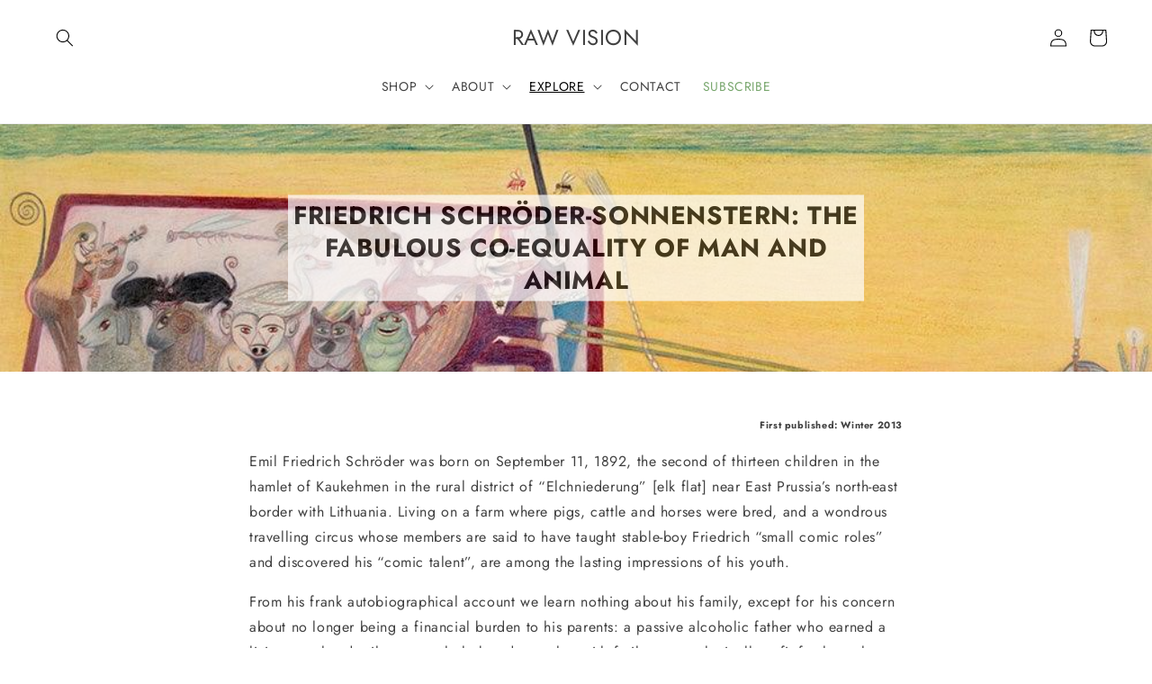

--- FILE ---
content_type: text/html
request_url: https://modapps.com.au/geolocationredirect/getfilecs.php?urlajaxpath=https%3A%2F%2Fmodapps.com.au%2Fgeolocationredirect%2Fassets%2Fgeo%2Fraw-vision-mag.myshopify.com%2Fgeolocationredirect.js
body_size: 2475
content:
var dbObjCollection = [{appNameId:'2',country:'eu,ad,at,be,cy,ee,fi,fr,de,gr,gp,ie,it,lv,lt,lu,mq,mc,me,mt,nl,pt,re,sm,sk,si,es,va',url:'',append_url:'YES',original_url:'https://rawvision.com',redirect_url:'https://rawvision.com?currency=EUR'},{appNameId:'2',country:'gb,im,gg,je',url:'',append_url:'YES',original_url:'https://rawvision.com',redirect_url:'https://rawvision.com?currency=GBP'},{appNameId:'2',country:'gb,im,gg,je',url:'',append_url:'YES',original_url:'https://rawvision.com/cart',redirect_url:'https://rawvision.com/cart?currency=GBP'},{appNameId:'2',country:'at,be,fr,de,ie,lu,nl,pt,es,it,fi,gr',url:'',append_url:'YES',original_url:'https://rawvision.com/collections/digital-bundles',redirect_url:'https://rawvision.com/collections/digital-bundles?currency=EUR'},{appNameId:'2',country:'gb,im,je,gg',url:'',append_url:'YES',original_url:'https://rawvision.com/collections/digital-bundles',redirect_url:'https://rawvision.com/collections/digital-bundles?currency=GBP'},{appNameId:'2',country:'at,be,de,ie,it,nl,es,pt',url:'',append_url:'YES',original_url:'https://rawvision.com/products/issue-125',redirect_url:'https://rawvision.com/products/issue-125?currency=EUR'},{appNameId:'2',country:'gb,im,gg,je',url:'',append_url:'YES',original_url:'https://rawvision.com/products/issue-125',redirect_url:'https://rawvision.com/products/issue-125?currency=GBP'},{appNameId:'2',country:'gb,im,gg,je',url:'',append_url:'YES',original_url:'https://rawvision.com/products/print-subscription-start-with-125',redirect_url:'https://rawvision.com/products/print-subscription-start-with-125?currency=GBP'},{appNameId:'2',country:'at,be,fr,de,ie,it,nl,es,pt',url:'',append_url:'YES',original_url:'https://rawvision.com/products/print-subscription-start-with-125',redirect_url:'https://rawvision.com/products/print-subscription-start-with-125?currency=EUR'},{appNameId:'2',country:'at,de,ie,it,lu,nl,pt,es',url:'',append_url:'YES',original_url:'https://rawvision.com/products/issue-123',redirect_url:'https://rawvision.com/products/issue-123?currency=EUR'},{appNameId:'2',country:'gb,im,je,gg',url:'',append_url:'YES',original_url:'https://rawvision.com/products/issue-123',redirect_url:'https://rawvision.com/products/issue-123?currency=GBP'},{appNameId:'2',country:'gb,im,gg,je',url:'',append_url:'YES',original_url:'https://rawvision.com/products/digital-subscription-start-with-125',redirect_url:'https://rawvision.com/products/digital-subscription-start-with-125?currency=GBP'},{appNameId:'2',country:'gb,im,gg,je',url:'',append_url:'YES',original_url:'https://rawvision.com/products/issue-117',redirect_url:'https://rawvision.com/products/issue-117?currency=GBP'},{appNameId:'2',country:'at,be,fr,de,ie,lu,nl,pt,es,it,fi,gr',url:'',append_url:'YES',original_url:'https://rawvision.com/products/digital-subscription-start-with-125',redirect_url:'https://rawvision.com/products/digital-subscription-start-with-125?currency=EUR'},{appNameId:'2',country:'at,de,be,gr,ie,it,lu,nl,pt,es',url:'',append_url:'YES',original_url:'https://rawvision.com/products/issue-117',redirect_url:'https://rawvision.com/products/issue-117?currency=EUR'},{appNameId:'2',country:'at,be,fr,de,ie,lu,nl,pt,es,it,fi',url:'',append_url:'YES',original_url:'https://rawvision.com/products/institutional-subscription-start-with-125',redirect_url:'https://rawvision.com/products/institutional-subscription-start-with-125?currency=EUR'},{appNameId:'2',country:'at,be,fr,de,ie,lu,nl,pt,es,it,fi',url:'',append_url:'YES',original_url:' https://rawvision.com/products/gift-subscription-start-with-125',redirect_url:'https://rawvision.com/products/gift-subscription-start-with-125?currency=EUR'},{appNameId:'2',country:'gb,im,gg,je',url:'',append_url:'YES',original_url:'https://rawvision.com/products/institutional-subscription-start-with-125',redirect_url:'https://rawvision.com/products/institutional-subscription-start-with-125?currency=GBP'},{appNameId:'2',country:'gb,im,gg,je',url:'',append_url:'YES',original_url:'https://rawvision.com/products/gift-subscription-start-with-125',redirect_url:'https://rawvision.com/products/gift-subscription-start-with-125?currency=GBP'},{appNameId:'2',country:'at,be,fr,de,ie,lu,nl,pt,es,it,fi,gr',url:'',append_url:'YES',original_url:'https://rawvision.com/products/print-subscription-start-with-122',redirect_url:'https://rawvision.com/products/print-subscription-start-with-122?currency=EUR'},{appNameId:'2',country:'at,be,fr,de,ie,lu,nl,pt,es,it,fi,gr',url:'',append_url:'YES',original_url:'https://rawvision.com/products/digital-subscription-start-with-122',redirect_url:'https://rawvision.com/products/digital-subscription-start-with-122?currency=EUR'},{appNameId:'2',country:'at,de,by,be,gr,ie,it,lu,nl,pt,es',url:'',append_url:'YES',original_url:'https://rawvision.com/collections/back-issues',redirect_url:'https://rawvision.com/collections/back-issues?currency=EUR'},{appNameId:'2',country:'at,be,fr,de,ie,lu,nl,pt,es,it,fi',url:'',append_url:'YES',original_url:'https://rawvision.com/products/gift-subscription-start-with-122',redirect_url:'https://rawvision.com/products/gift-subscription-start-with-122?currency=EUR'},{appNameId:'2',country:'gb,im,gg,je',url:'',append_url:'YES',original_url:'https://rawvision.com/collections/back-issues',redirect_url:'https://rawvision.com/collections/back-issues?currency=GBP'},{appNameId:'2',country:'at,be,fr,de,ie,lu,nl,pt,es,it,fi',url:'',append_url:'YES',original_url:'https://rawvision.com/products/institutional-subscription-start-with-122',redirect_url:'https://rawvision.com/products/institutional-subscription-start-with-122?currency=EUR'},{appNameId:'2',country:'gb,im,gg',url:'',append_url:'YES',original_url:'https://rawvision.com/products/institutional-subscription-start-with-122',redirect_url:'https://rawvision.com/products/institutional-subscription-start-with-122?currency=GBP'},{appNameId:'2',country:'gb,gg,im',url:'',append_url:'YES',original_url:'https://rawvision.com/products/gift-subscription-start-with-122',redirect_url:'https://rawvision.com/products/gift-subscription-start-with-122?currency=GBP'},{appNameId:'2',country:'gb,im,gg,je',url:'',append_url:'YES',original_url:'https://rawvision.com/products/digital-subscription-start-with-122',redirect_url:'https://rawvision.com/products/digital-subscription-start-with-122?currency=GBP'},{appNameId:'2',country:'gb,im,gg,je',url:'',append_url:'YES',original_url:'https://rawvision.com/products/print-subscription-start-with-122',redirect_url:'https://rawvision.com/products/print-subscription-start-with-122?currency=GBP'},{appNameId:'2',country:'at,be,de,ie,nl,pt,es,it',url:'',append_url:'YES',original_url:'https://rawvision.com/products/issue-122',redirect_url:'https://rawvision.com/products/issue-122?currency=EUR'},{appNameId:'2',country:'at,be,fr,de,ie,lu,nl,pt,es,it,fi',url:'',append_url:'YES',original_url:'https://rawvision.com/products/institutional-subscription-start-with-124',redirect_url:'https://rawvision.com/products/institutional-subscription-start-with-124?currency=EUR'},{appNameId:'2',country:'gb,je,gg,im',url:'',append_url:'YES',original_url:'https://rawvision.com/products/issue-122',redirect_url:'https://rawvision.com/products/issue-122?currency=GBP'},{appNameId:'2',country:'gb,im,gg,je',url:'',append_url:'YES',original_url:'https://rawvision.com/products/institutional-subscription-start-with-124',redirect_url:'https://rawvision.com/products/institutional-subscription-start-with-124?currency=GBP'},{appNameId:'2',country:'gb,gg,je,im',url:'',append_url:'YES',original_url:'https://rawvision.com/products/gift-subscription-start-with-124',redirect_url:'https://rawvision.com/products/gift-subscription-start-with-124?currency=GBP'},{appNameId:'2',country:'at,be,de,ie,lu,nl,pt,es,it,fi',url:'',append_url:'YES',original_url:'https://rawvision.com/products/gift-subscription-start-with-124',redirect_url:'https://rawvision.com/products/gift-subscription-start-with-124?currency=EUR'},{appNameId:'2',country:'ad,at,be,cy,ee,fi,fr,de,gr,gp,ie,it,lv,lt,lu,mq,mc,me,mt,nl,pt,re,sm,sk,si,es,va',url:'',append_url:'YES',original_url:'https://rawvision.com/cart',redirect_url:'https://rawvision.com/cart?currency=EUR'},{appNameId:'2',country:'at,be,de,ie,lu,nl,pt,es,it,fi',url:'',append_url:'YES',original_url:'https://rawvision.com/products/issue-124',redirect_url:'https://rawvision.com/products/issue-124?currency=EUR'},{appNameId:'2',country:'gb,gg,je,im',url:'',append_url:'YES',original_url:'https://rawvision.com/products/issue-124',redirect_url:'https://rawvision.com/products/issue-124?currency=GBP'},{appNameId:'2',country:'gb,gg,je,im',url:'',append_url:'YES',original_url:'https://rawvision.com/products/issue-124',redirect_url:'https://rawvision.com/products/issue-124?currency=GBP'},{appNameId:'2',country:'gb,gg,je,im',url:'',append_url:'YES',original_url:'https://rawvision.com/products/print-subscription-start-with-124',redirect_url:'https://rawvision.com/products/print-subscription-start-with-124?currency=GBP'},{appNameId:'2',country:'at,be,fr,de,ie,lu,nl,pt,es,it,fi',url:'',append_url:'YES',original_url:'https://rawvision.com/products/print-subscription-start-with-124',redirect_url:'https://rawvision.com/products/print-subscription-start-with-124?currency=EUR'},{appNameId:'2',country:'im,je,gg,gb',url:'',append_url:'YES',original_url:'https://rawvision.com/products/digital-subscription-start-with-124',redirect_url:'https://rawvision.com/products/digital-subscription-start-with-124?currency=GBP'},{appNameId:'2',country:'gb,im,je,gg',url:'',append_url:'YES',original_url:'https://rawvision.com/collections/magazines',redirect_url:'https://rawvision.com/collections/magazines?currency=GBP'},{appNameId:'2',country:'at,be,fr,gr,de,ie,lu,nl,pt,es,it,fi',url:'',append_url:'YES',original_url:'https://rawvision.com/products/digital-subscription-start-with-124',redirect_url:'https://rawvision.com/products/digital-subscription-start-with-124?currency=EUR'},{appNameId:'2',country:'ad,at,be,cy,ee,fi,fr,de,gr,gp,ie,it,lv,lt,lu,mq,mc,me,mt,nl,pt,re,sm,sk,si,es,va',url:'',append_url:'YES',original_url:'https://rawvision.com/collections/magazines',redirect_url:'https://rawvision.com/collections/magazines?currency=EUR'},{appNameId:'2',country:'gb,im,gg,je',url:'',append_url:'YES',original_url:'https://rawvision.com/collections/books',redirect_url:'https://rawvision.com/collections/books?currency=GBP'},{appNameId:'2',country:'ad,at,be,cy,ee,fi,fr,de,gr,gp,ie,it,lv,lt,lu,mq,mc,me,mt,nl,pt,re,sm,sk,si,es,va',url:'',append_url:'YES',original_url:'https://rawvision.com/collections/books',redirect_url:'https://rawvision.com/collections/books?currency=EUR'},{appNameId:'2',country:'gb,im,gg,je',url:'',append_url:'YES',original_url:'https://rawvision.com/collections/subscriptions',redirect_url:'https://rawvision.com/collections/subscriptions?currency=GBP'},{appNameId:'2',country:'ad,at,be,cy,ee,fi,fr,de,gr,gp,ie,it,lv,lt,lu,mq,mc,me,mt,nl,pt,re,sm,sk,si,es,va',url:'',append_url:'YES',original_url:'https://rawvision.com/collections/subscriptions',redirect_url:'https://rawvision.com/collections/subscriptions?currency=EUR'},{appNameId:'2',country:'gb,im,je,gg',url:'',append_url:'YES',original_url:'https://rawvision.com/blogs/articles',redirect_url:'https://rawvision.com/blogs/articles?currency=GBP'},{appNameId:'2',country:'ad,at,be,cy,ee,fi,fr,de,gr,gp,ie,it,lv,lt,lu,mq,mc,me,mt,nl,pt,re,sm,sk,si,es,va',url:'',append_url:'YES',original_url:'https://rawvision.com/blogs/articles',redirect_url:'https://rawvision.com/blogs/articles?currency=EUR'},{appNameId:'2',country:'gb,im,je,gg',url:'',append_url:'YES',original_url:'https://rawvision.com/blogs/whats-on',redirect_url:'https://rawvision.com/blogs/whats-on?currency=GBP'},{appNameId:'2',country:'ad,at,be,cy,ee,fi,fr,de,gr,gp,ie,it,lv,lt,lu,mq,mc,me,mt,nl,pt,re,sm,sk,si,es,va',url:'',append_url:'YES',original_url:'https://rawvision.com/blogs/whats-on',redirect_url:'https://rawvision.com/blogs/whats-on?currency=EUR'},{appNameId:'2',country:'at,be,fi,fr,de,gr,ie,lu,nl,pt,es,it',url:'',append_url:'YES',original_url:'https://rawvision.com/pages/what-is-outsider-art',redirect_url:'https://rawvision.com/pages/what-is-outsider-art?currency=EUR'},{appNameId:'2',country:'gb,im,je,gg',url:'',append_url:'YES',original_url:'https://rawvision.com/pages/what-is-outsider-art',redirect_url:'https://rawvision.com/pages/what-is-outsider-art?currency=GBP'},{appNameId:'2',country:'at,be,fr,de,ie,lu,nl,pt,es,it,fi,gr',url:'',append_url:'YES',original_url:'https://rawvision.com/products/roger-cardinal-outsider-art-ebook',redirect_url:'https://rawvision.com/products/roger-cardinal-outsider-art-ebook?currency=EUR'},{appNameId:'2',country:'gb,im,gg,je',url:'',append_url:'YES',original_url:'https://rawvision.com/products/roger-cardinal-outsider-art-ebook',redirect_url:'https://rawvision.com/products/roger-cardinal-outsider-art-ebook?currency=GBP'},]; 
 /* console.log(temp8Check); */

 function RemoveLastCharFrmStringWC(dString, rchar){
 if(dString != null && rchar != null){
  if(dString.length > 0 && rchar.length > 0) {
    var lastChar = dString.substr(dString.length - 1);
    if(lastChar == rchar) {     
      dString = dString.slice(0,-1);
    }
  }
 }
 return dString;
}

function GetLocation(href) {
    var l = document.createElement("a");
    l.href = href;
    return l;
}



var urlString = window.top.location.href;
urlParams = parseURLParams(urlString);
if(urlParams){
   if(urlParams['geo']=="false"){
      Cookies.set('geo',"false",{ path: '/' });
}   
}
var actual_url= window.location.href;

if(actual_url != Cookies.get("same_domain")){
if(!Cookies.get('geo')){
 
  var rand="86573316";
  /*if(Cookies.get("data"+rand)){
     window.top.location.href =Cookies.get("data"+rand);
    } */
    if(!Cookies.get("mod_cc")){
      modBarjquery.ajax({
          url: '//pro.ip-api.com/json/?key=MQXSLbxUAhwAwzB',
            type: 'POST',
            dataType: 'jsonp'
          }).success (function (data1) {
           console.log ("IP API");
           Cookies.set("mod_cc"+rand,data1['countryCode']);
           Cookies.set("mod_cn"+rand,data1['country']); 
             auto_url_bar();
              auto_bar();
          });
     
   }
   setTimeout(function(){
        if(!Cookies.get("mod_cc"+rand)){
        modBarjquery.ajax({
                url: "http://api.ipapi.com/api/check?access_key=3b026537ce9f3956700c31bee96daa53",
                dataType: "jsonp",
                type: "POST",                
            }).success(function(data4){ 
 				var data5 = data4['country_code'];
            console.log ("Geo IP Nekudo")
           
           Cookies.set("mod_cc"+rand,data5['country_code']);
          Cookies.set("mod_cn"+rand,data5['country_name']); 
              auto_url_bar();
                auto_bar();
            });
        }
        
    }, 2000);

/*Backed up on 3 sep 2019 due to shutdown of geoip api.

setTimeout(function(){
        if(!Cookies.get("mod_cc"+rand)){
        modBarjquery.ajax({
                url: "//geoip.nekudo.com/api",
                dataType: "jsonp",
                type: "POST",                
            }).success(function(data4){ 
 				var data5 = data4['country'];
            console.log ("Geo IP Nekudo")
           
           Cookies.set("mod_cc"+rand,data5['code']);
          Cookies.set("mod_cn"+rand,data5['name']); 
              auto_url_bar();
                auto_bar();
            });
        }
        
    }, 2000);

*/
   
    setTimeout(function(){
        if(!Cookies.get("mod_cc"+rand)){
        modBarjquery.ajax({
                url: "//modapps.com.au/geolocationredirect/index.php/redirect/geo/",
                dataType: "json",
                type: "POST",
                data: { data: "U2FsdGVkX18n3AR+sYC4yhgQr/jnycP3bnhzQYYufqE="}
            }).success(function(data2){ 
              Cookies.set("mod_cc"+rand,data2['country_code']);
              Cookies.set("mod_cn"+rand,data2['country_name']);
              auto_url_bar();
                auto_bar();
            });
        }
        
    }, 2000);

 } 
 
function auto_url_bar(){
if(Cookies.get("mod_cc"+rand)){
        
       var searchAppId = "2";
       var searchCountry = Cookies.get("mod_cc"+rand);
console.log(searchCountry);
       if(searchCountry != null){
        searchCountry = searchCountry.replace(/\"/g, "");

       }
      var searchUrl = RemoveLastCharFrmStringWC(window.top.location.href,'/').replace('www.','');
console.log(searchUrl);
      var resultObj = '';
      resultObj = modBarjquery.grep(dbObjCollection, function(e){ return (e.appNameId == searchAppId && (e.country.toUpperCase().indexOf(searchCountry) >= 0)) && RemoveLastCharFrmStringWC(e.original_url,'/').replace('www.','') == searchUrl});
console.log(resultObj);
      if(resultObj != null){
        if (resultObj.length == 0) {
          // not found
          console.log("Not found - auto_url_bar - searchId 2");
        } else  {
          // access the foo property using result[0].foo
            window.top.location.href=resultObj[0].redirect_url;
        } 
      }
    }
 }

function auto_bar(){    
if(Cookies.get("mod_cc"+rand)){
      var checkUrlPath = '';
      var searchAppId = "1";
      var searchCountry = Cookies.get("mod_cc"+rand);
      if(searchCountry != null){
        searchCountry = searchCountry.replace(/\"/g, "");
      }
      var searchUrl = window.top.location.href;

      var resultObj = '';
      resultObj = modBarjquery.grep(dbObjCollection, function(e){ return (e.appNameId == searchAppId && (e.country.toUpperCase().indexOf(searchCountry) >= 0)); });

      if(resultObj != null){
        if (resultObj.length == 0) {
          // not found
          console.log("Not found - auto bar function - searchAppId 1");
        } else  {
          // access the foo property using result[0].foo
          var rdpURL = GetLocation(resultObj[0].url);
          if(resultObj[0].append_url.toUpperCase() == "YES") {
              checkUrlPath = RemoveLastCharFrmStringWC(rdpURL.href,'/') + window.location.pathname + window.location.search ; 
          }
          else 
          {
              checkUrlPath = rdpURL.href;
          }
        
          if(checkUrlPath.length > 0){
            Cookies.set("data"+rand,checkUrlPath);
            Cookies.set("same_domain",resultObj[0].url);
            window.top.location.href = Cookies.get("data"+rand);
          } 
        } 
      }
    }
 }

}
    function parseURLParams(url) {
      var queryStart = url.indexOf("?") + 1,
          queryEnd   = url.indexOf("#") + 1 || url.length + 1,
          query = url.slice(queryStart, queryEnd - 1),
          pairs = query.replace(/\+/g, " ").split("&"),
          parms = {}, i, n, v, nv;

      if (query === url || query === "") {
          return;
      }

      for (i = 0; i < pairs.length; i++) {
          nv = pairs[i].split("=");
          n = decodeURIComponent(nv[0]);
          v = decodeURIComponent(nv[1]);

          if (!parms.hasOwnProperty(n)) {
              parms[n] = [];
          }

          parms[n].push(nv.length === 2 ? v : null);
      }
      return parms;
      }




   